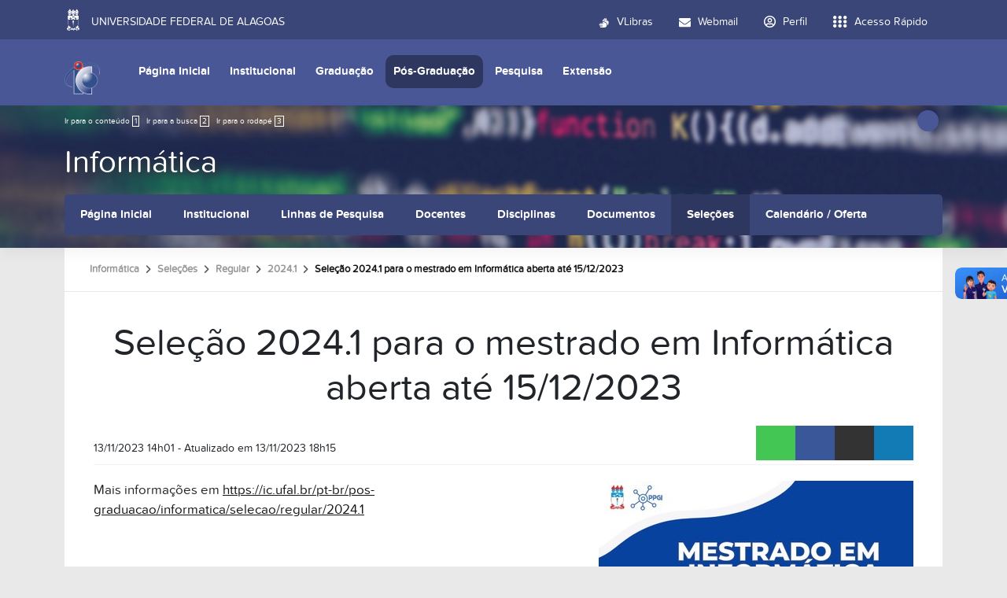

--- FILE ---
content_type: text/html;charset=utf-8
request_url: https://ic.ufal.br/pt-br/pos-graduacao/informatica/selecao/regular/2024.1/selecao-2024-1-para-o-mestrado-em-informatica-aberta-ate-15-12-2023?set_language=pt-br
body_size: 8455
content:
<!DOCTYPE html>
<html class="h-100" lang="pt-br">
<head><meta http-equiv="Content-Type" content="text/html; charset=UTF-8">
	<title>Seleção 2024.1 para o mestrado em Informática aberta até 15/12/2023 — Instituto de Computação</title>
	<meta name="viewport" content="width=device-width, initial-scale=1.0">

	<link rel="shortcut icon" href="/++theme++ufal.tema.unidade/++plone++ufalprofile/favicons/favicon.ico">
    <link rel="apple-touch-icon" sizes="57x57" href="/++theme++ufal.tema.unidade/++plone++ufalprofile/favicons/apple-touch-icon-57x57.png">
    <link rel="apple-touch-icon" sizes="114x114" href="/++theme++ufal.tema.unidade/++plone++ufalprofile/favicons/apple-touch-icon-114x114.png">
    <link rel="apple-touch-icon" sizes="72x72" href="/++theme++ufal.tema.unidade/++plone++ufalprofile/favicons/apple-touch-icon-72x72.png">
    <link rel="apple-touch-icon" sizes="144x144" href="/++theme++ufal.tema.unidade/++plone++ufalprofile/favicons/apple-touch-icon-144x144.png">
    <link rel="apple-touch-icon" sizes="60x60" href="/++theme++ufal.tema.unidade/++plone++ufalprofile/favicons/apple-touch-icon-60x60.png">
    <link rel="apple-touch-icon" sizes="120x120" href="/++theme++ufal.tema.unidade/++plone++ufalprofile/favicons/apple-touch-icon-120x120.png">
    <link rel="apple-touch-icon" sizes="76x76" href="/++theme++ufal.tema.unidade/++plone++ufalprofile/favicons/apple-touch-icon-76x76.png">
    <link rel="apple-touch-icon" sizes="152x152" href="/++theme++ufal.tema.unidade/++plone++ufalprofile/favicons/apple-touch-icon-152x152.png">
    <link rel="icon" type="image/png" href="/++theme++ufal.tema.unidade/++plone++ufalprofile/favicons/favicon-192x192.png" sizes="192x192">
    <link rel="icon" type="image/png" href="/++theme++ufal.tema.unidade/++plone++ufalprofile/favicons/favicon-160x160.png" sizes="160x160">
    <link rel="icon" type="image/png" href="/++theme++ufal.tema.unidade/++plone++ufalprofile/favicons/favicon-96x96.png" sizes="96x96">
    <link rel="icon" type="image/png" href="/++theme++ufal.tema.unidade/++plone++ufalprofile/favicons/favicon-16x16.png" sizes="16x16">
    <link rel="icon" type="image/png" href="/++theme++ufal.tema.unidade/++plone++ufalprofile/favicons/favicon-32x32.png" sizes="32x32">
    <meta name="msapplication-TileColor" content="#CE0000">
    <meta name="msapplication-TileImage" content="++plone++ufalprofile/favicons/mstile-144x144.png">
    <meta name="msapplication-square70x70logo" content="++plone++ufalprofile/favicons/mstile-70x70.png">
    <meta name="msapplication-square150x150logo" content="++plone++ufalprofile/favicons/mstile-150x150.png">
    <meta name="msapplication-wide310x150logo" content="++plone++ufalprofile/favicons/mstile-310x150.png">
    <meta name="msapplication-square310x310logo" content="++plone++ufalprofile/favicons/mstile-310x130.png">

<meta charset="utf-8"><meta name="twitter:card" content="summary"><meta property="og:site_name" content="Instituto de Computação"><meta property="og:title" content="Seleção 2024.1 para o mestrado em Informática aberta até 15/12/2023"><meta property="og:type" content="website"><meta property="og:description" content=""><meta property="og:url" content="https://ic.ufal.br/pt-br/pos-graduacao/informatica/selecao/regular/2024.1/selecao-2024-1-para-o-mestrado-em-informatica-aberta-ate-15-12-2023"><meta property="og:image" content="https://ic.ufal.br/pt-br/pos-graduacao/informatica/selecao/regular/2024.1/selecao-2024-1-para-o-mestrado-em-informatica-aberta-ate-15-12-2023/@@images/image-1200-6c2549a2b85d99243c73d2ef12d94949.jpeg"><meta property="og:image:width" content="1080"><meta property="og:image:height" content="1080"><meta property="og:image:type" content="image/jpeg"><meta name="viewport" content="width=device-width, initial-scale=1.0"><meta property="og:title" content="Seleção 2024.1 para o mestrado em Informática aberta até 15/12/2023"><meta property="og:type" content="article"><meta property="og:url" content="https://ic.ufal.br/pt-br/pos-graduacao/informatica/selecao/regular/2024.1/selecao-2024-1-para-o-mestrado-em-informatica-aberta-ate-15-12-2023"><meta property="og:image:type" content="image/jpeg"><meta property="og:image" itemprop="image" content="https://ic.ufal.br/pt-br/pos-graduacao/informatica/selecao/regular/2024.1/selecao-2024-1-para-o-mestrado-em-informatica-aberta-ate-15-12-2023/@@images/image-300-d8348721d17d0e804fbe93ada83d84e7.jpeg"><meta property="og:image:width" content="300"><meta property="og:image:height" content="300"><meta property="og:description" content=""><meta property="og:locale" content="pt_BR"><meta name="twitter:card" content="summary"><meta name="twitter:title" content="Seleção 2024.1 para o mestrado em Informática aberta até 15/12/2023"><meta name="twitter:description" content=""><meta name="twitter:image" content="https://ic.ufal.br/pt-br/pos-graduacao/informatica/selecao/regular/2024.1/selecao-2024-1-para-o-mestrado-em-informatica-aberta-ate-15-12-2023/@@images/image-400-8755e463b37002ed636bad0a3d741789.jpeg"><meta name="generator" content="Plone - https://plone.org/"><link rel="canonical" href="https://ic.ufal.br/pt-br/pos-graduacao/informatica/selecao/regular/2024.1/selecao-2024-1-para-o-mestrado-em-informatica-aberta-ate-15-12-2023"><link rel="mask-icon" href="https://ic.ufal.br/pt-br/favicon.ico"><link href="https://ic.ufal.br/pt-br/@@search" rel="search" title="Buscar neste site"><link data-bundle="easyform" href="https://ic.ufal.br/++webresource++b6e63fde-4269-5984-a67a-480840700e9a/++resource++easyform.css" media="all" rel="stylesheet" type="text/css"><link data-bundle="multilingual" href="https://ic.ufal.br/++webresource++f30a16e6-dac4-5f5f-a036-b24364abdfc8/++resource++plone.app.multilingual.stylesheet/multilingual.css" media="all" rel="stylesheet" type="text/css"><link data-bundle="plone-fullscreen" href="https://ic.ufal.br/++webresource++ac83a459-aa2c-5a45-80a9-9d3e95ae0847/++plone++static/plone-fullscreen/fullscreen.css" media="all" rel="stylesheet" type="text/css"><link data-bundle="ufalprofile" href="https://ic.ufal.br/++webresource++56d7efc2-1893-592a-b841-c00509c90e8e/++plone++ufalprofile/build/profile.css" media="all" rel="stylesheet" type="text/css"><link data-bundle="diazo" href="https://ic.ufal.br/++webresource++3e323ac5-7817-5b48-8bb3-bc231faff228/++theme++ufal.tema.unidade/css/unidade.min.css" media="all" rel="stylesheet" type="text/css"><style>:root{
--ufal-un-main: #495796;
--ufal-un-secondary: #3a4578;
--ufal-un-link: #fff;
--ufal-un-third: #2e3760;
}</style><script data-bundle="plone-fullscreen" integrity="sha384-yAbXscL0aoE/0AkFhaGNz6d74lDy9Cz7PXfkWNqRnFm0/ewX0uoBBoyPBU5qW7Nr" src="https://ic.ufal.br/++webresource++6aa4c841-faf5-51e8-8109-90bd97e7aa07/++plone++static/plone-fullscreen/fullscreen.js"></script><script data-bundle="plone" integrity="sha384-T7C7Yovbvi1N4mUURIMkSdCYiheVGEeinkE0BbENGVeMKaPPPcwZk3djZfMKOEq/" src="https://ic.ufal.br/++webresource++34f34eab-a19d-533e-a464-ddf672c6f922/++plone++static/bundle-plone/bundle.min.js"></script><script data-bundle="ufalprofile" integrity="sha384-OiqS2gltSQCMIYEFvwjugMdpwkdagZO63ygbGa9MojlrDqAn6s/SZVUO/3A4FkOS" src="https://ic.ufal.br/++webresource++eac9e2b8-6141-5f53-921f-16edcd25dd85/++plone++ufalprofile/build/profile.js"></script><script data-bundle="diazo" integrity="sha384-7jHNkN199+cgX4oYpIbixR23HgaHcnimh3f5bSEjNSkndb+EeA81tJtMx5N+rf2d" src="https://ic.ufal.br/++webresource++e48ab131-dfbd-59e0-8220-715b27a377cc/++theme++ufal.tema.unidade/js/unidade.js"></script></head>
<body id="visual-portal-wrapper" class="course-layout col-content frontend icons-off portaltype-ufal-noticia section-pos-graduacao site-pt-br subsection-informatica subsection-informatica-selecao subsection-informatica-selecao-regular template-view thumbs-on userrole-anonymous viewpermission-view" dir="ltr" data-base-url="https://ic.ufal.br/pt-br/pos-graduacao/informatica/selecao/regular/2024.1/selecao-2024-1-para-o-mestrado-em-informatica-aberta-ate-15-12-2023" data-view-url="https://ic.ufal.br/pt-br/pos-graduacao/informatica/selecao/regular/2024.1/selecao-2024-1-para-o-mestrado-em-informatica-aberta-ate-15-12-2023" data-portal-url="https://ic.ufal.br" data-i18ncatalogurl="https://ic.ufal.br/plonejsi18n" data-pat-pickadate='{"date": {"selectYears": 200}, "time": {"interval": 5 } }' data-pat-plone-modal='{"actionOptions": {"displayInModal": false}}'><section id="portal-toolbar"></section><div class="outer-wrapper flex-grow-1 d-flex flex-column">
        <div id="header">
            <div class="container">
                <div class="row">
                    <div class="col-12">
                        <div class="site-actions">
                            
                            
                            
                        </div>
                    </div>
                </div>
                <div class="row">
                    <div class="col-12">
                        <div class="navigation">
                            <div class="identification me-4">
                                <a id="portal-logo" title="Instituto de Computação" href="https://ic.ufal.br/pt-br">
                                    <div id="portal-title">
  <img alt="Instituto de Computação" src="https://ic.ufal.br/@@site-logo/logo-ic.png" title="Instituto de Computação"></div>
                                <div id="portal-abbr">IC</div></a>
                            </div>
                            <div class="toggles d-none">
                                <button class="navToggle" type="button" aria-label="Expandir Menu" aria-controls="mainNavDropDown" aria-expanded="false">
                                    <i class="fa-solid fa-bars" aria-hidden="true"></i>
                                </button>
                                <button class="searchToggle" data-bs-toggle="modal" data-bs-target="#searchModal" aria-label="Buscar">
                                    <i class="fa fa-search" aria-hidden="true"></i>
                                </button>
                            </div>
                            <div class="siteNav mainNav pat-navigationmarker" id="mainNavDropDown">
                                <ul>
    <li class="index_html nav-item"><a href="https://ic.ufal.br/pt-br" class="state-None nav-link">Página Inicial</a></li><li class="institucional has_subtree nav-item"><a href="https://ic.ufal.br/pt-br/institucional" class="state-published nav-link" aria-haspopup="true">Institucional</a><input id="navitem-institucional" type="checkbox" class="opener"><label for="navitem-institucional" role="button" aria-label="Institucional"></label><ul class="has_subtree dropdown"><li class="informacoes-gerais nav-item"><a href="https://ic.ufal.br/pt-br/institucional/informacoes-gerais" class="state-published nav-link">Quem Somos</a></li><li class="equipe nav-item"><a href="https://ic.ufal.br/pt-br/institucional/equipe" class="state-published nav-link">Estrutura Administrativa</a></li><li class="docentes nav-item"><a href="https://ic.ufal.br/pt-br/institucional/docentes" class="state-published nav-link">Docentes</a></li><li class="docentes-aposentados nav-item"><a href="https://ic.ufal.br/pt-br/institucional/docentes-aposentados" class="state-published nav-link">Docentes egressos</a></li><li class="parcerias nav-item"><a href="https://ic.ufal.br/pt-br/institucional/parcerias" class="state-published nav-link">Parcerias</a></li><li class="agenda-das-salas nav-item"><a href="https://ic.ufal.br/pt-br/institucional/agenda-das-salas" class="state-published nav-link">Agenda das Salas</a></li><li class="documentos nav-item"><a href="https://ic.ufal.br/pt-br/institucional/documentos" class="state-published nav-link">Documentos</a></li><li class="infraestrutura nav-item"><a href="https://ic.ufal.br/pt-br/institucional/infraestrutura" class="state-published nav-link">Infraestrutura</a></li><li class="informes nav-item"><a href="https://ic.ufal.br/pt-br/institucional/informes" class="state-published nav-link">Informes</a></li><li class="formularios nav-item"><a href="https://ic.ufal.br/pt-br/institucional/formularios" class="state-published nav-link">Formulários</a></li></ul></li><li class="graduacao has_subtree nav-item"><a href="https://ic.ufal.br/pt-br/graduacao" class="state-published nav-link" aria-haspopup="true">Graduação</a><input id="navitem-graduacao" type="checkbox" class="opener"><label for="navitem-graduacao" role="button" aria-label="Graduação"></label><ul class="has_subtree dropdown"><li class="ciencia-da-computacao nav-item"><a href="https://ic.ufal.br/pt-br/graduacao/ciencia-da-computacao" class="state-published nav-link">Ciência da Computação</a></li><li class="engenharia-de-computacao nav-item"><a href="https://ic.ufal.br/pt-br/graduacao/engenharia-de-computacao" class="state-published nav-link">Engenharia de Computação</a></li><li class="sistemas-de-informacao nav-item"><a href="https://ic.ufal.br/pt-br/graduacao/sistemas-de-informacao" class="state-published nav-link">Sistemas de Informação</a></li></ul></li><li class="pos-graduacao has_subtree nav-item"><a href="https://ic.ufal.br/pt-br/pos-graduacao" class="state-published nav-link" aria-haspopup="true">Pós-Graduação</a><input id="navitem-pos-graduacao" type="checkbox" class="opener"><label for="navitem-pos-graduacao" role="button" aria-label="Pós-Graduação"></label><ul class="has_subtree dropdown"><li class="informatica nav-item"><a href="https://ic.ufal.br/pt-br/pos-graduacao/informatica" class="state-published nav-link">Informática</a></li></ul></li><li class="pesquisa has_subtree nav-item"><a href="https://ic.ufal.br/pt-br/pesquisa" class="state-published nav-link" aria-haspopup="true">Pesquisa</a><input id="navitem-pesquisa" type="checkbox" class="opener"><label for="navitem-pesquisa" role="button" aria-label="Pesquisa"></label><ul class="has_subtree dropdown"><li class="grupos-e-nucleos nav-item"><a href="https://ic.ufal.br/pt-br/pesquisa/grupos-e-nucleos" class="state-published nav-link">Grupos e Núcleos</a></li><li class="noticias nav-item"><a href="https://ic.ufal.br/pt-br/pesquisa/noticias" class="state-published nav-link">Notícias</a></li></ul></li><li class="extensao has_subtree nav-item"><a href="https://ic.ufal.br/pt-br/extensao" class="state-published nav-link" aria-haspopup="true">Extensão</a><input id="navitem-extensao" type="checkbox" class="opener"><label for="navitem-extensao" role="button" aria-label="Extensão"></label><ul class="has_subtree dropdown"><li class="programa-de-extensao-do-ic nav-item"><a href="https://ic.ufal.br/pt-br/extensao/programa-de-extensao-do-ic/view" class="state- nav-link">Programa de Extensão do IC</a></li><li class="projeto-de-extensao-realiza-apresentacoes-musicais-tematicas-no-instituto-de-computacao nav-item"><a href="https://ic.ufal.br/pt-br/extensao/projeto-de-extensao-realiza-apresentacoes-musicais-tematicas-no-instituto-de-computacao" class="state-published nav-link">Pós-Carnaval do MusIC</a></li><li class="tatu-tecnologia-assistiva-no-turismo nav-item"><a href="https://ic.ufal.br/pt-br/extensao/tatu-tecnologia-assistiva-no-turismo" class="state-published nav-link">TATU (Tecnologia Assistiva no Turismo)</a></li><li class="instituto-de-computacao-realiza-a-v-semana-da-computacao nav-item"><a href="https://ic.ufal.br/pt-br/extensao/instituto-de-computacao-realiza-a-v-semana-da-computacao" class="state-published nav-link">Instituto de Computação realiza a V Semana da Computação</a></li></ul></li>
  </ul>
                                <a href="/++theme++ufal.tema.unidade/" class="close" title="Fechar menu">
                                    <span class="fa fa-times" aria-hidden="true"></span>
                                </a>
                                <div class="toggles align-self-center me-2">
                                    <button class="searchToggle d-none d-lg-block" data-bs-toggle="modal" data-bs-target="#searchModal" aria-label="Buscar">
                                        <i class="fa fa-search" aria-hidden="true"></i>
                                    </button>
                                </div>                                
                            </div>
                        </div>
                    </div>
                </div>
            </div>
        </div>

        <div id="course-header" style="background-image:url(https://ic.ufal.br/pt-br/pos-graduacao/informatica/@@download-capa)">
            <div class="container">
                <div class="row">
                    <div class="col-12 d-flex">
                        <ul id="accessibility">
                            <li>
                                <a accesskey="1" href="#content" id="link-conteudo">
                                    Ir para o conteúdo
                                    <span>1</span>
                                </a>
                            </li>
                            <li>
                                <a accesskey="2" href="#searchGadget_form" class="searchToggle" id="link-buscar">
                                    Ir para a busca
                                    <span>2</span>
                                </a>
                            </li>
                            <li>
                                <a accesskey="3" href="#footer" id="link-rodape">
                                    Ir para o rodapé
                                    <span>3</span>
                                </a>
                            </li>
                        </ul>
                        <a href="https://sistemas.ufal.br/cas/login?service=https%3A%2F%2Fic.ufal.br%2Fcas_login%3Fcame_from%3Dhttps%3A%2F%2Fic.ufal.br%2Fpt-br%2Fpos-graduacao%2Finformatica%2Fselecao%2Fregular%2F2024.1%2Fselecao-2024-1-para-o-mestrado-em-informatica-aberta-ate-15-12-2023%3Fset_language%3Dpt-br" id="personaltools-login" title="Acessar">
                            <i class="fa-solid fa-arrow-right-to-bracket" aria-hidden="true"></i>
                        </a>
                        
                    </div>
                </div>
            
    <div class="row">
        <div class="sub-wrapper">
            <div class="course-id flex-column flex-sm-row">
                <div class="d-flex flex-sm-grow-1 flex-column flex-lg-row">
                    <h1 class="curso-titulo flex-md-grow-1 text-center text-sm-start">
                        <a href="https://ic.ufal.br/pt-br/pos-graduacao/informatica">Informática</a>
                    </h1>
                    
                </div>
                
                <div class="mobile-actions">
                    <button class="navToggle" type="button" aria-label="Expandir Menu" aria-controls="secondaryNavDropDown" aria-expanded="false">
                        <i class="fa-solid fa-bars" aria-hidden="true"></i>
                    </button>
                </div>
                
            </div>
            <div id="secondaryNavDropDown" class="siteNav secondaryNav pat-navigationmarker">
                <ul>
                    <li class="index_html nav-item"><a href="https://ic.ufal.br/pt-br/pos-graduacao/informatica" class="state-None nav-link">Página Inicial</a></li><li class="institucional has_subtree nav-item"><a href="https://ic.ufal.br/pt-br/pos-graduacao/informatica/institucional" class="state-None nav-link" aria-haspopup="true">Institucional</a><input id="navitem-institucional" type="checkbox" class="opener"><label for="navitem-institucional" role="button" aria-label="Institucional"></label><ul class="has_subtree dropdown"><li class="apresentacao nav-item"><a href="https://ic.ufal.br/pt-br/pos-graduacao/informatica/institucional/apresentacao" class="state-published nav-link">Apresentação</a></li><li class="colegiado nav-item"><a href="https://ic.ufal.br/pt-br/pos-graduacao/informatica/institucional/colegiado" class="state-published nav-link">Colegiado</a></li><li class="tecnico-administrativo nav-item"><a href="https://ic.ufal.br/pt-br/pos-graduacao/informatica/institucional/tecnico-administrativo" class="state-published nav-link">Técnico-Administrativos</a></li><li class="etica-em-pesquisa nav-item"><a href="https://ic.ufal.br/pt-br/pos-graduacao/informatica/institucional/etica-em-pesquisa" class="state-published nav-link">Ética em Pesquisa</a></li><li class="laboratorios-e-grupos-de-pesquisa nav-item"><a href="https://ic.ufal.br/pt-br/pos-graduacao/informatica/institucional/laboratorios-e-grupos-de-pesquisa" class="state-published nav-link">Laboratórios e Grupos de Pesquisa</a></li><li class="planejamento-estrategico nav-item"><a href="https://ic.ufal.br/pt-br/pos-graduacao/informatica/institucional/planejamento-estrategico" class="state-published nav-link">Planejamento Estratégico</a></li><li class="financiamentos nav-item"><a href="https://ic.ufal.br/pt-br/pos-graduacao/informatica/institucional/financiamentos" class="state-published nav-link">Financiamentos</a></li><li class="portal-do-ppgi-sigaa nav-item"><a href="https://ic.ufal.br/pt-br/pos-graduacao/informatica/institucional/portal-do-ppgi-sigaa" class="state-published nav-link">Portal do PPGI - SIGAA</a></li><li class="informes nav-item"><a href="https://ic.ufal.br/pt-br/pos-graduacao/informatica/institucional/informes" class="state-published nav-link">Informes</a></li><li class="perguntas-frequentes nav-item"><a href="https://ic.ufal.br/pt-br/pos-graduacao/informatica/institucional/perguntas-frequentes" class="state-published nav-link">Perguntas Frequentes</a></li></ul></li><li class="linhas-de-pesquisa-1 has_subtree nav-item"><a href="https://ic.ufal.br/pt-br/pos-graduacao/informatica/linhas-de-pesquisa-1" class="state-None nav-link" aria-haspopup="true">Linhas de Pesquisa</a><input id="navitem-linhas-de-pesquisa-1" type="checkbox" class="opener"><label for="navitem-linhas-de-pesquisa-1" role="button" aria-label="Linhas de Pesquisa"></label><ul class="has_subtree dropdown"><li class="linhas-de-pesquisa nav-item"><a href="https://ic.ufal.br/pt-br/pos-graduacao/informatica/linhas-de-pesquisa-1/linhas-de-pesquisa" class="state-published nav-link">Linhas de Pesquisa</a></li><li class="topicos-de-pesquisa nav-item"><a href="https://ic.ufal.br/pt-br/pos-graduacao/informatica/linhas-de-pesquisa-1/topicos-de-pesquisa" class="state-published nav-link">Tópicos de Pesquisa</a></li></ul></li><li class="docentes nav-item"><a href="https://ic.ufal.br/pt-br/pos-graduacao/informatica/docentes" class="state-None nav-link">Docentes</a></li><li class="disciplinas nav-item"><a href="https://ic.ufal.br/pt-br/pos-graduacao/informatica/disciplinas" class="state-None nav-link">Disciplinas</a></li><li class="documentos has_subtree nav-item"><a href="https://ic.ufal.br/pt-br/pos-graduacao/informatica/documentos" class="state-None nav-link" aria-haspopup="true">Documentos</a><input id="navitem-documentos" type="checkbox" class="opener"><label for="navitem-documentos" role="button" aria-label="Documentos"></label><ul class="has_subtree dropdown"><li class="atas nav-item"><a href="https://ic.ufal.br/pt-br/pos-graduacao/informatica/documentos/atas" class="state-published nav-link">Atas</a></li><li class="formularios nav-item"><a href="https://ic.ufal.br/pt-br/pos-graduacao/informatica/documentos/formularios" class="state-published nav-link">Formulários</a></li><li class="regimento nav-item"><a href="https://ic.ufal.br/pt-br/pos-graduacao/informatica/documentos/regimento" class="state-published nav-link">Regimento, Resoluções, Portarias e Instruções Normativas</a></li><li class="outros nav-item"><a href="https://ic.ufal.br/pt-br/pos-graduacao/informatica/documentos/outros" class="state-published nav-link">Outros</a></li><li class="template-de-proposta-dissertacao nav-item"><a href="https://ic.ufal.br/pt-br/pos-graduacao/informatica/documentos/template-de-proposta-dissertacao" class="state-published nav-link">Template de Proposta/Dissertação</a></li></ul></li><li class="selecao has_subtree nav-item"><a href="https://ic.ufal.br/pt-br/pos-graduacao/informatica/selecao" class="state-None nav-link" aria-haspopup="true">Seleções</a><input id="navitem-selecao" type="checkbox" class="opener"><label for="navitem-selecao" role="button" aria-label="Seleções"></label><ul class="has_subtree dropdown"><li class="regular nav-item"><a href="https://ic.ufal.br/pt-br/pos-graduacao/informatica/selecao/regular" class="state-published nav-link">Regular</a></li><li class="aluno-especial nav-item"><a href="https://ic.ufal.br/pt-br/pos-graduacao/informatica/selecao/aluno-especial" class="state-published nav-link">Aluno Especial</a></li><li class="pos-doutorado nav-item"><a href="https://ic.ufal.br/pt-br/pos-graduacao/informatica/selecao/pos-doutorado" class="state-published nav-link">Pós-Doutorado</a></li></ul></li><li class="calendario-oferta has_subtree nav-item"><a href="https://ic.ufal.br/pt-br/pos-graduacao/informatica/calendario-oferta" class="state-None nav-link" aria-haspopup="true">Calendário / Oferta</a><input id="navitem-calendario-oferta" type="checkbox" class="opener"><label for="navitem-calendario-oferta" role="button" aria-label="Calendário / Oferta"></label><ul class="has_subtree dropdown"><li class="2025.1 nav-item"><a href="https://ic.ufal.br/pt-br/pos-graduacao/informatica/calendario-oferta/2025.1" class="state-published nav-link">2025.1</a></li><li class="2022.1 nav-item"><a href="https://ic.ufal.br/pt-br/pos-graduacao/informatica/calendario-oferta/2022.1" class="state-published nav-link">2024.2</a></li><li class="2024.1 nav-item"><a href="https://ic.ufal.br/pt-br/pos-graduacao/informatica/calendario-oferta/2024.1" class="state-published nav-link">2024.1</a></li></ul></li><li class="dissertacoes has_subtree nav-item"><a href="https://ic.ufal.br/pt-br/pos-graduacao/informatica/dissertacoes" class="state-None nav-link" aria-haspopup="true">Dissertações</a><input id="navitem-dissertacoes" type="checkbox" class="opener"><label for="navitem-dissertacoes" role="button" aria-label="Dissertações"></label><ul class="has_subtree dropdown"><li class="2024 nav-item"><a href="https://ic.ufal.br/pt-br/pos-graduacao/informatica/dissertacoes/2024" class="state-published nav-link">2024</a></li><li class="2023 nav-item"><a href="https://ic.ufal.br/pt-br/pos-graduacao/informatica/dissertacoes/2023" class="state-published nav-link">2023</a></li><li class="2022 nav-item"><a href="https://ic.ufal.br/pt-br/pos-graduacao/informatica/dissertacoes/2022" class="state-published nav-link">2022</a></li><li class="2021 nav-item"><a href="https://ic.ufal.br/pt-br/pos-graduacao/informatica/dissertacoes/2021" class="state-published nav-link">2021</a></li></ul></li>
                </ul>
                <a href="" class="close" title="Fechar menu">
                    <span class="fa fa-times" aria-hidden="true"></span>
                </a>
            </div>
            
        </div>
    </div>
    <div class="shadow"></div>
</div>
        </div>
    
        <div id="site" class="container flex-grow-1">
            <div id="main" class="row">
                
                <div id="center-column" class="col-xs-12 col-sm-12">
                    <div id="viewlet-above-content">
<nav id="portal-breadcrumbs" aria-label="breadcrumb">
  <div class="container">
    <ol class="breadcrumb">
      <li class="breadcrumb-item"><a href="https://ic.ufal.br/pt-br">Página Inicial</a></li>
      
        <li class="breadcrumb-item"><a href="https://ic.ufal.br/pt-br/pos-graduacao">Pós-Graduação</a></li>
        
      
        <li class="breadcrumb-item"><a href="https://ic.ufal.br/pt-br/pos-graduacao/informatica">Informática</a></li>
        
      
        <li class="breadcrumb-item"><a href="https://ic.ufal.br/pt-br/pos-graduacao/informatica/selecao">Seleções</a></li>
        
      
        <li class="breadcrumb-item"><a href="https://ic.ufal.br/pt-br/pos-graduacao/informatica/selecao/regular">Regular</a></li>
        
      
        <li class="breadcrumb-item"><a href="https://ic.ufal.br/pt-br/pos-graduacao/informatica/selecao/regular/2024.1">2024.1</a></li>
        
      
        
        <li class="breadcrumb-item active" aria-current="page">Seleção 2024.1 para o mestrado em Informática aberta até 15/12/2023</li>
      
    </ol>
  </div>
</nav>
</div>
                    
                    <article id="content">

            

              <header>

                <div id="viewlet-above-content-title"><span id="social-tags-body" itemscope itemtype="http://schema.org/WebPage" style="display: none">
  <span itemprop="name">Seleção 2024.1 para o mestrado em Informática aberta até 15/12/2023</span>
  <span itemprop="description"></span>
  <span itemprop="url">https://ic.ufal.br/pt-br/pos-graduacao/informatica/selecao/regular/2024.1/selecao-2024-1-para-o-mestrado-em-informatica-aberta-ate-15-12-2023</span>
  <span itemprop="image">https://ic.ufal.br/pt-br/pos-graduacao/informatica/selecao/regular/2024.1/selecao-2024-1-para-o-mestrado-em-informatica-aberta-ate-15-12-2023/@@images/image-1200-6c2549a2b85d99243c73d2ef12d94949.jpeg</span>
</span>
</div>

                
                  <h1>Seleção 2024.1 para o mestrado em Informática aberta até 15/12/2023</h1>

                

                <div id="viewlet-below-content-title">
</div>

                
                  

                

                <div id="viewlet-below-content-description"></div>

              </header>

              <div id="viewlet-above-content-body"><div class="detalhe-noticia">
    <br>
    <time class="data pat-display-time" datetime="2023-11-13 14:01:00+00:00" data-pat-display-time="output-format: DD/MM/YYYY HH[h]mm">
    </time>
    <span class="atualizado">
        - Atualizado em 
            <span class="pat-display-time" datetime="2023-11-13 18:15:30+00:00" data-pat-display-time="output-format: DD/MM/YYYY HH[h]mm">
            </span>
    </span>
</div>
<div class="share">
    <a target="_blank" class="whatsapp" href="whatsapp://send?text=https://ic.ufal.br/pt-br/pos-graduacao/informatica/selecao/regular/2024.1/selecao-2024-1-para-o-mestrado-em-informatica-aberta-ate-15-12-2023%20Sele%C3%A7%C3%A3o%202024.1%20para%20o%20mestrado%20em%20Inform%C3%A1tica%20aberta%20at%C3%A9%2015/12/2023">
        <i class="fa fa-brands fa-whatsapp" aria-hidden="true"></i>
    </a>
    <a target="_blank" class="facebook" href="http://www.facebook.com/sharer.php?u=https://ic.ufal.br/pt-br/pos-graduacao/informatica/selecao/regular/2024.1/selecao-2024-1-para-o-mestrado-em-informatica-aberta-ate-15-12-2023">
        <i class="fa fa-brands fa-facebook" aria-hidden="true"></i>
    </a>
    <a target="_blank" class="x-twitter" href="https://twitter.com/share?url=https://ic.ufal.br/pt-br/pos-graduacao/informatica/selecao/regular/2024.1/selecao-2024-1-para-o-mestrado-em-informatica-aberta-ate-15-12-2023&amp;text=Sele%C3%A7%C3%A3o%202024.1%20para%20o%20mestrado%20em%20Inform%C3%A1tica%20aberta%20at%C3%A9%2015/12/2023&amp;hashtags=ufaloficial">
        <i class="fa-brands fa-x-twitter" aria-hidden="true"></i>
    </a>
    <a target="_blank" class="linkedin" href="https://www.linkedin.com/cws/share?url=https://ic.ufal.br/pt-br/pos-graduacao/informatica/selecao/regular/2024.1/selecao-2024-1-para-o-mestrado-em-informatica-aberta-ate-15-12-2023">
        <i class="fa fa-brands fa-linkedin" aria-hidden="true"></i>
    </a>
</div>
</div>

              <div id="content-core">
                
        
            <section class="section-leadimage">
                <figure class="newsImageContainer">
                    <a id="parent-fieldname-image" href="https://ic.ufal.br/pt-br/pos-graduacao/informatica/selecao/regular/2024.1/selecao-2024-1-para-o-mestrado-em-informatica-aberta-ate-15-12-2023/@@images/image-800-8273e3c3b11ed6ba898cd9e60411ba76.jpeg">
                        <img class="img-fluid" src="https://ic.ufal.br/pt-br/pos-graduacao/informatica/selecao/regular/2024.1/selecao-2024-1-para-o-mestrado-em-informatica-aberta-ate-15-12-2023/@@images/image-400-8755e463b37002ed636bad0a3d741789.jpeg" width="400" height="400">
                    </a>
                    
                    <figcaption class="figure-caption">
                        
                    </figcaption>
                </figure>
            </section>
            <section id="section-text" class="clearfix">
                <p>Mais informações em <a href="https://ic.ufal.br/pt-br/pos-graduacao/informatica/selecao/regular/2024.1">https://ic.ufal.br/pt-br/pos-graduacao/informatica/selecao/regular/2024.1</a></p>
            </section>

            

            <div class="related-images">
                
            </div>
            
        
    
              </div>

              <div id="viewlet-below-content-body">






</div>

            
            
          </article>
                    <div id="viewlet-below-content">






</div>
                </div>
                
            </div>
        </div>
    </div><div id="footer" class="mt-auto">
        <div class="container">
            <div class="row">
                <div class="col-lg-5 mb-4 mb-lg-0">
                    <h4>
                Instituto de Computação
            </h4>
                    <h5>Universidade Federal de Alagoas</h5>
                </div>
                <div class="col-lg-7">
                    <div class="contact"><div class="contact row">
            <div class="col-lg-4 pb-2">
                <span class="fas fa-map-marker-alt me-2" aria-hidden="true"></span>
                Av. Lourival Melo Mota, S/N - Tabuleiro do Martins,
                Maceió - AL, CEP 57072-900
            </div>
            
            
            
            
            <div class="col-lg-4 pb-2">
                <span class="fas fa-envelope me-2" aria-label="E-mail"></span>
                secretaria@ic.ufal.br
            </div>
            <div class="col-lg-4 pb-2">
                <span class="fas fa-phone me-2" aria-label="Telefone"></span>
                (82)3214-1401
            </div>
        </div></div>
                </div>
            </div>
            <div class="row">
                <div class="col-12">
                    <div class="border-top border-secondary text-center mt-3 pt-3">
                        <span>Desenvolvido com o CMS de código aberto</span>
                        <a href="http://www.plone.org" target="_blank">
                            <img src="/++theme++ufal.tema.unidade/++plone++ufalprofile/imgs/plone.png" alt="Plone">
                        </a>
                    </div>
                </div>
            </div>
        </div>
    </div><div id="modals"></div><script>
        (function (w,d,s,o,f,js,fjs) {
            w['barra-ufal']=o;w[o] = w[o] || function () { (w[o].q = w[o].q || []).push(arguments) };
            js = d.createElement(s), fjs = d.getElementsByTagName(s)[0];
            js.id = o; js.src = f; js.async = 1; fjs.parentNode.insertBefore(js, fjs);
        }(window, document, 'script', 'barra', '//barra.ufal.br/widget.js'));
    </script><script async="" src="https://www.googletagmanager.com/gtag/js?id=G-23TEFR2FCG"></script><script>
        window.dataLayer = window.dataLayer || [];
        function gtag(){dataLayer.push(arguments);}
        gtag('js', new Date());

        gtag('config', 'UA-39119199-3');
        gtag('config', 'G-23TEFR2FCG');
    </script><div id="languageModal" class="modal fade" tabindex="-1" aria-labelledby="languageModalLabel" aria-hidden="true">
    <div class="modal-dialog modal-dialog-centered">
        <div class="modal-content">
            <div class="modal-header">
                <h1 class="modal-title fs-5" id="languageModalLabel">Selecione o idioma</h1>
                <button type="button" class="btn-close" data-bs-dismiss="modal" aria-label="Close"></button>
            </div>
            <div class="modal-body p-0"></div>
        </div>
    </div>
</div><div id="searchModal" class="modal fade" tabindex="-1" aria-labelledby="searchModalLabel" aria-hidden="true">
    <div class="modal-dialog modal-lg">
        <div class="modal-content">
            <div class="modal-header">
                <h1 class="modal-title fs-5" id="searchModalLabel">Buscar</h1>
                <button type="button" class="btn-close" data-bs-dismiss="modal" aria-label="Close"></button>
            </div>
            <div class="modal-body d-flex">
                <form class="d-flex pat-livesearch show_images" id="searchGadget_form" action="https://ic.ufal.br/pt-br/@@search" role="search" data-pat-livesearch="ajaxUrl:https://ic.ufal.br/pt-br/@@ajax-search">

    <label class="hiddenStructure" for="searchGadget">Busca</label>

    <input class="searchField form-control me-2" id="searchGadget" name="SearchableText" placeholder="Buscar no Site" size="18" title="Buscar no Site" type="text">

    <button class="searchButton btn btn-outline-light" type="submit">Buscar</button>

    <div class="hiddenStructure" id="portal-advanced-search">
      <a href="https://ic.ufal.br/pt-br/@@search">Busca Avançada…</a>
    </div>

  </form>
                <button type="submit" class="btn btn-primary" form="#searchGadget_form">Buscar</button>
            </div>
        </div>
    </div>
</div></body>
</html>


--- FILE ---
content_type: image/svg+xml
request_url: https://barra.ufal.br/365e93654beee5aca4d3.svg
body_size: 1211
content:
<?xml version="1.0" encoding="UTF-8"?>
<svg width="10px" height="7px" viewBox="0 0 10 7" version="1.1" xmlns="http://www.w3.org/2000/svg" xmlns:xlink="http://www.w3.org/1999/xlink">
    <!-- Generator: Sketch 57.1 (83088) - https://sketch.com -->
    <title>Path</title>
    <desc>Created with Sketch.</desc>
    <g id="Page-1" stroke="none" stroke-width="1" fill="none" fill-rule="evenodd">
        <g id="Desktop-HD" transform="translate(-226.000000, -122.000000)" fill="#FFFFFF" fill-rule="nonzero">
            <g id="menu-ufal" transform="translate(165.000000, 105.000000)">
                <g id="Group">
                    <path d="M61.2203814,18.9865583 C60.9265395,18.6927165 60.9265395,18.217568 61.2203814,17.9268521 L61.9268521,17.2203814 C62.220694,16.9265395 62.6958425,16.9265395 62.9865583,17.2203814 L66,20.2338231 L69.0134417,17.2203814 C69.3072835,16.9265395 69.782432,16.9265395 70.0731479,17.2203814 L70.7796186,17.9268521 C71.0734605,18.220694 71.0734605,18.6958425 70.7796186,18.9865583 L66.5282901,23.2378868 C66.2407002,23.5317287 65.7655517,23.5317287 65.4717099,23.2378868 L61.2203814,18.9865583 Z" id="Path"></path>
                </g>
            </g>
        </g>
    </g>
</svg>

--- FILE ---
content_type: image/svg+xml
request_url: https://barra.ufal.br/7cb604252bf8546a5319.svg
body_size: 1541
content:
<svg xmlns="http://www.w3.org/2000/svg" viewBox="0 0 512 512" width="15px" height="12px">
    <path fill="#FFFFFF"
        d="M330.8 242.3L223.1 209.1C210.3 205.2 197 212.3 193.1 224.9C189.2 237.6 196.3 251 208.9 254.9L256 272H56.9c-11.61 0-22.25 7.844-24.44 19.24C29.51 306.6 41.19 320 56 320h128C188.4 320 192 323.6 192 328S188.4 336 184 336H24.9c-11.61 0-22.25 7.844-24.44 19.24C-2.49 370.6 9.193 384 24 384h160C188.4 384 192 387.6 192 392S188.4 400 184 400H56.9c-11.61 0-22.25 7.844-24.44 19.24C29.51 434.6 41.19 448 56 448h128C188.4 448 192 451.6 192 456S188.4 464 184 464H88.9c-11.61 0-22.25 7.844-24.44 19.24C61.51 498.6 73.19 512 88 512h208c66.28 0 120-53.73 120-120v-32.03C416 306.6 381.1 259.4 330.8 242.3zM197.1 179.5c5.986-2.148 12.32-3.482 18.98-3.482c5.508 0 10.99 .8105 16.5 2.471l16.11 4.975L227.7 117.2C224.2 106.2 213.6 98.39 202 99.74c-15.51 1.807-24.79 16.99-20.33 31.11L197.1 179.5zM487.1 144.5c-13.27 .0977-23.95 10.91-23.86 24.16l-2.082 50.04l-59.98-189.8c-3.496-11.07-14.18-18.86-25.71-17.51c-15.51 1.807-24.79 16.99-20.33 31.11l38.56 122.1c1.332 4.213-1.004 8.707-5.219 10.04c-4.213 1.332-8.707-1.004-10.04-5.217l-47.93-151.7c-3.496-11.07-14.18-18.86-25.71-17.51c-15.51 1.807-24.79 16.99-20.33 31.11l43.37 137.8c1.33 4.213-1.006 8.707-5.219 10.04c-4.213 1.332-8.707-1.004-10.04-5.217l-33.46-106.4C275.6 56.39 264.9 48.6 253.4 49.94c-15.51 1.807-24.79 16.99-20.33 31.11l34.15 108.1l73.7 22.76C404.1 233.3 448 292.8 448 359.9v27.91c38.27-21.17 63.28-61.24 64-106.7V168.4C511.8 155.1 500.3 144.5 487.1 144.5z" />
</svg>